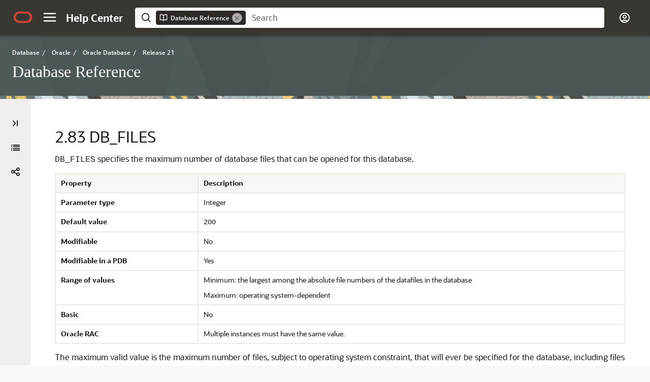

--- FILE ---
content_type: text/html
request_url: https://docs.oracle.com/en/database/oracle/oracle-database/21/refrn/DB_FILES.html
body_size: 3296
content:
<!DOCTYPE html
  SYSTEM "about:legacy-compat">
<html xml:lang="en-us" lang="en-us">
   <head>
      <meta http-equiv="Content-Type" content="text/html; charset=utf-8">
      <meta name="DC.Type" content="reference">
      <meta name="DC.Title" content="DB_FILES">
      <meta name="abstract" content="DB_FILES specifies the maximum number of database files that can be opened for this database.">
      <meta name="description" content="DB_FILES specifies the maximum number of database files that can be opened for this database.">
      <meta name="DC.subject" content="DB_FILES initialization parameter, initialization parameters, DB_FILES">
      <meta name="keywords" content="DB_FILES initialization parameter, initialization parameters, DB_FILES">
      <meta name="DC.Contributor" content="David McDermid">
      <meta name="DC.Contributor" content="Sarika Surampudi">
      <meta name="DC.Creator" content="Nipun Agarwal">
      <meta name="DC.Creator" content="Nigel Bayliss">
      <meta name="DC.Creator" content="Neerja Bhatt">
      <meta name="DC.Creator" content="Wilson Chan">
      <meta name="DC.Creator" content="Sumanta Chatterjee">
      <meta name="DC.Creator" content="Eugene Chong">
      <meta name="DC.Creator" content="Bruce Ernst">
      <meta name="DC.Creator" content="Thuvan Hoang">
      <meta name="DC.Creator" content="Mark Johnson">
      <meta name="DC.Creator" content="Jonathan Klein">
      <meta name="DC.Creator" content="Sushil Kumar">
      <meta name="DC.Creator" content="Tirthankar Lahiri">
      <meta name="DC.Creator" content="Bill Lee">
      <meta name="DC.Creator" content="Yunrui Li">
      <meta name="DC.Creator" content="Juan Loaiza">
      <meta name="DC.Creator" content="Rich Long">
      <meta name="DC.Creator" content="Catherine Luu">
      <meta name="DC.Creator" content="Neil MacNaughton">
      <meta name="DC.Creator" content="Gopal Mulagund">
      <meta name="DC.Creator" content="Subramanian Muralidhar">
      <meta name="DC.Creator" content="Ravi Murthy">
      <meta name="DC.Creator" content="Kant Patel">
      <meta name="DC.Creator" content="Mark Ramacher">
      <meta name="DC.Creator" content="Suvendu Ray">
      <meta name="DC.Creator" content="Debbie Steiner">
      <meta name="DC.Creator" content="Malai Stalin">
      <meta name="DC.Creator" content="Seema Sundara">
      <meta name="DC.Creator" content="Murali Thiyagarajan">
      <meta name="DC.Creator" content="Alex Tsukerman">
      <meta name="DC.Creator" content="Kothanda Umamageswaran">
      <meta name="DC.Creator" content="Steve Vivian">
      <meta name="DC.Creator" content="Eric Voss">
      <meta name="DC.Creator" content="Tak Wang">
      <meta name="DC.Creator" content="Steve Wertheimer">
      <meta name="DC.Creator" content="Andy Witkowski">
      <meta name="DC.Creator" content="Daniel Wong">
      <meta name="DC.Creator" content="Brian Wright">
      <meta name="DC.Creator" content="Qin Yu">
      <meta name="DC.Creator" content="Mohamed Ziauddin">
      <meta name="DC.Creator" content="Mary Beth Roeser">
      <meta name="DC.Publisher" content="December2025">
      <meta name="DC.Format" content="XHTML">
      <meta name="DC.Identifier" content="GUID-DD8C2F18-F04D-43F7-A9C3-5EAAAB9E9DEE">
      <meta name="DC.Language" content="en-US">
      <meta name="viewport" content="width=device-width, initial-scale=1">
      <meta http-equiv="X-UA-Compatible" content="IE=edge">
      <meta name="abstract" content="DB_FILES specifies the maximum number of database files that can be opened for this database.">
      <meta name="description" content="DB_FILES specifies the maximum number of database files that can be opened for this database.">
      <title>DB_FILES</title>
      <meta property="og:site_name" content="Oracle Help Center">
      <meta property="og:title" content="Database Reference">
      <meta property="og:description" content="DB_FILES specifies the maximum number of database files that can be opened for this database.">
      <link rel="stylesheet" href="/sp_common/book-template/ohc-book-template/css/book.css">
      <link rel="shortcut icon" href="/sp_common/book-template/ohc-common/img/favicon.ico">
      <meta name="application-name" content="Database Reference">
      <meta name="generator" content="DITA Open Toolkit version 1.8.5 (Mode = doc)">
      <meta name="plugin" content="SP_docbuilder HTML plugin release 18.2.2">
      <link rel="alternate" href="database-reference.pdf" title="PDF File" type="application/pdf">
      <link rel="schema.dcterms" href="http://purl.org/dc/terms/">
      <meta name="dcterms.created" content="2025-12-06T21:59:09-08:00">
      <meta name="dcterms.title" content="Database Reference">
      <meta name="dcterms.dateCopyrighted" content="2002, 2025">
      <meta name="dcterms.category" content="database">
      <meta name="dcterms.identifier" content="F31274-31">
      
      <meta name="dcterms.product" content="en/database/oracle/oracle-database/21">
      
      <link rel="prev" href="DB_FILE_NAME_CONVERT.html" title="Previous" type="text/html">
      <link rel="next" href="DB_FLASH_CACHE_FILE.html" title="Next" type="text/html">
      <script>
        document.write('<style type="text/css">');
        document.write('body > .noscript, body > .noscript ~ * { visibility: hidden; }');
        document.write('</style>');
     </script>
      <script data-main="/sp_common/book-template/ohc-book-template/js/book-config" src="/sp_common/book-template/requirejs/require.js"></script>
      <script>
            if (window.require === undefined) {
                document.write('<script data-main="sp_common/book-template/ohc-book-template/js/book-config" src="sp_common/book-template/requirejs/require.js"><\/script>');
                document.write('<link href="sp_common/book-template/ohc-book-template/css/book.css" rel="stylesheet"/>');
            }
        </script>
      <script type="application/json" id="ssot-metadata">{"primary":{"category":{"short_name":"database","element_name":"Database","display_in_url":true},"suite":{"short_name":"oracle","element_name":"Oracle","display_in_url":true},"product_group":{"short_name":"not-applicable","element_name":"Not applicable","display_in_url":false},"product":{"short_name":"oracle-database","element_name":"Oracle Database","display_in_url":true},"release":{"short_name":"21","element_name":"Release 21","display_in_url":true}}}</script>
      
    <meta name="dcterms.release" content="Release 21">
    <meta name="dcterms.isVersionOf" content="REFRN">
  <script type="application/ld+json">{"@context":"https://schema.org","@type":"WebPage","name":"DB_FILES","description":"DB_FILES specifies the maximum number of database files that can be opened for this database.","datePublished":"2025-12-07 CST","dateModified":"2025-12-07 CST"}</script>
    <script>window.ohcglobal || document.write('<script src="/en/dcommon/js/global.js">\x3C/script>')</script></head>
   <body>
      <div class="noscript alert alert-danger text-center" role="alert">
         <a href="DB_FILE_NAME_CONVERT.html" class="pull-left"><span class="glyphicon glyphicon-chevron-left" aria-hidden="true"></span>Previous</a>
         <a href="DB_FLASH_CACHE_FILE.html" class="pull-right">Next<span class="glyphicon glyphicon-chevron-right" aria-hidden="true"></span></a>
         <span class="fa fa-exclamation-triangle" aria-hidden="true"></span> JavaScript must be enabled to correctly display this content
        
      </div>
      <article class>
         <a id="GUID-DD8C2F18-F04D-43F7-A9C3-5EAAAB9E9DEE" name="GUID-DD8C2F18-F04D-43F7-A9C3-5EAAAB9E9DEE"></a><a id="REFRN10039"></a>
         
         <h2 id="REFRN-GUID-DD8C2F18-F04D-43F7-A9C3-5EAAAB9E9DEE" class="sect2"><span class="enumeration_section">2.83 </span>DB_FILES
         </h2>
         <div class="ind">
            <div>
               <p><code class="codeph">DB_FILES</code> specifies the maximum number of database files that can be opened for this database.
               </p>
               <div class="tblformal" id="GUID-DD8C2F18-F04D-43F7-A9C3-5EAAAB9E9DEE__GUID-B695ECAB-A0DF-45AB-99E6-4198FE836C64">
                  <table cellpadding="4" cellspacing="0" class="Formal" title summary="This table describes the properties for this initialization parameter" width="100%" frame="hsides" border="1" rules="rows">
                     <thead>
                        <tr align="left" valign="top">
                           <th align="left" valign="bottom" width="25%" id="d76281e122">Property</th>
                           <th align="left" valign="bottom" width="75%" id="d76281e125">Description</th>
                        </tr>
                     </thead>
                     <tbody>
                        <tr align="left" valign="top">
                           <td align="left" valign="top" width="25%" id="d76281e130" headers="d76281e122 ">
                              <p><span class="bold">Parameter type</span></p>
                           </td>
                           <td align="left" valign="top" width="75%" headers="d76281e130 d76281e125 ">
                              <p>Integer</p>
                           </td>
                        </tr>
                        <tr align="left" valign="top">
                           <td align="left" valign="top" width="25%" id="d76281e138" headers="d76281e122 ">
                              <p><span class="bold">Default value</span></p>
                           </td>
                           <td align="left" valign="top" width="75%" headers="d76281e138 d76281e125 ">
                              <p><code class="codeph">200</code></p>
                           </td>
                        </tr>
                        <tr align="left" valign="top">
                           <td align="left" valign="top" width="25%" id="d76281e147" headers="d76281e122 ">
                              <p><span class="bold">Modifiable</span></p>
                           </td>
                           <td align="left" valign="top" width="75%" headers="d76281e147 d76281e125 ">
                              <p>No</p>
                           </td>
                        </tr>
                        <tr align="left" valign="top">
                           <td align="left" valign="top" width="25%" id="d76281e155" headers="d76281e122 ">
                              <p><span class="bold">Modifiable in a PDB</span></p>
                           </td>
                           <td align="left" valign="top" width="75%" headers="d76281e155 d76281e125 ">
                              <p>Yes</p>
                           </td>
                        </tr>
                        <tr align="left" valign="top">
                           <td align="left" valign="top" width="25%" id="d76281e163" headers="d76281e122 ">
                              <p><span class="bold">Range of values</span></p>
                           </td>
                           <td align="left" valign="top" width="75%" headers="d76281e163 d76281e125 ">
                              <p>Minimum: the largest among the absolute file numbers of the datafiles in the database</p>
                              <p>Maximum: operating system-dependent</p>
                           </td>
                        </tr>
                        <tr align="left" valign="top">
                           <td align="left" valign="top" width="25%" id="d76281e173" headers="d76281e122 ">
                              <p><span class="bold">Basic</span></p>
                           </td>
                           <td align="left" valign="top" width="75%" headers="d76281e173 d76281e125 ">
                              <p>No</p>
                           </td>
                        </tr>
                        <tr align="left" valign="top">
                           <td align="left" valign="top" width="25%" id="d76281e181" headers="d76281e122 ">
                              <p><span class="bold">Oracle RAC</span></p>
                           </td>
                           <td align="left" valign="top" width="75%" headers="d76281e181 d76281e125 ">
                              <p>Multiple instances must have the same value.</p>
                           </td>
                        </tr>
                     </tbody>
                  </table>
               </div>
               <div class="section">
                  <p><a id="d76281e190" class="indexterm-anchor"></a><a id="d76281e194" class="indexterm-anchor"></a>The maximum valid value is the maximum number of files, subject to operating system constraint, that will ever be specified for the database, including files to be added by <code class="codeph">ADD DATAFILE</code> statements.
                  </p>
                  <p>If you increase the value of <code class="codeph">DB_FILES</code>, then you must shut down and restart all instances accessing the database before the new value can take effect. If you have a primary and standby database, then they should have the same value for this parameter.
                  </p>
                  <div class="infoboxnotealso" id="GUID-DD8C2F18-F04D-43F7-A9C3-5EAAAB9E9DEE__GUID-A7D46080-D74B-4676-BFB9-9B01099DD627">
                     <p class="notep1">See Also:</p>
                     <ul style="list-style-type: disc;">
                        <li>
                           <p><a href="/pls/topic/lookup?ctx=en/database/oracle/oracle-database/21/refrn&amp;id=RACAD816" target="_blank"><span><cite>Oracle Real Application
                                        Clusters Administration and Deployment Guide</cite></span></a> for information on setting this parameter in an Oracle RAC environment
                           </p>
                        </li>
                        <li>
                           <p>Your operating system-specific Oracle documentation for the default value of this parameter</p>
                        </li>
                     </ul>
                  </div>
               </div>
            </div>
         </div>
      </article>
   </body>
</html>